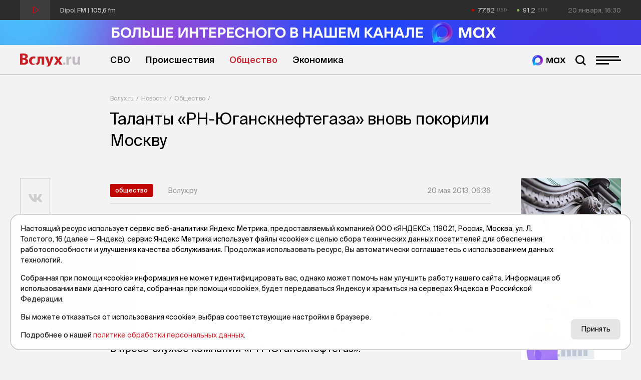

--- FILE ---
content_type: text/html; charset=UTF-8
request_url: https://vsluh.ru/novosti/obshchestvo/talanty-rn-yuganskneftegaza-vnov-pokorili-moskvu_253480/
body_size: 12773
content:
<!DOCTYPE html>
<html lang="ru" prefix="og: http://ogp.me/ns#">
<head>

	<meta charset="utf-8">
	<meta http-equiv="X-UA-Compatible" content="IE=edge">
	<meta name="viewport" content="width=device-width, initial-scale=1">

	<link rel="apple-touch-icon" sizes="180x180" href="/local/templates/main/images/favicon/apple-touch-icon.png">
	<link rel="icon" type="image/png" sizes="32x32" href="/local/templates/main/images/favicon/favicon-32x32.png">
	<link rel="icon" type="image/png" sizes="16x16" href="/local/templates/main/images/favicon/favicon-16x16.png">
	<link rel="manifest" href="/local/templates/main/images/favicon/site.webmanifest">
	<link rel="mask-icon" href="/local/templates/main/images/favicon/safari-pinned-tab.svg" color="#C72128">
	<link rel="shortcut icon" href="/local/templates/main/images/favicon/favicon.ico">
	<meta name="apple-mobile-web-app-title" content="Вслух.ру">
	<meta name="application-name" content="Вслух.ру">
	<meta name="msapplication-TileColor" content="#C72128">
	<meta name="msapplication-config" content="/local/templates/main/images/favicon/browserconfig.xml">
	<meta name="theme-color" content="#ffffff">

	<title>Таланты «РН-Юганскнефтегаза» вновь покорили Москву</title>

	
	<!-- open graph -->
	<meta property="og:site_name" content="Вслух.ru">	<meta property="og:type" content="article">	<meta property="og:url" content="https://vsluh.ru/novosti/obshchestvo/talanty-rn-yuganskneftegaza-vnov-pokorili-moskvu_253480/">	<meta property="og:title" content="Таланты «РН-Юганскнефтегаза» вновь покорили Москву">	<meta property="og:description" content="Всего в фестивале приняли участие представители 49 дочерних обществ.">	<meta property="og:image" content="https://vsluh.ru/upload/og-image.png">	<meta property="og:image:secure_url" content="https://vsluh.ru/upload/og-image.png">	<meta property="og:image:width" content="800">	<meta property="og:image:height" content="450">	<meta property="og:image:type" content="image/png">	<meta property="twitter:url" content="https://vsluh.ru/novosti/obshchestvo/talanty-rn-yuganskneftegaza-vnov-pokorili-moskvu_253480/">	<meta property="twitter:title" content="Таланты «РН-Юганскнефтегаза» вновь покорили Москву">	<meta property="twitter:description" content="Всего в фестивале приняли участие представители 49 дочерних обществ.">	<meta property="twitter:card" content="summary_large_image">	<meta property="twitter:image" content="https://vsluh.ru/upload/og-image.png">	<link rel="image_src" href="https://vsluh.ru/upload/og-image.png">	<meta name="title" content="Таланты «РН-Юганскнефтегаза» вновь покорили Москву">	<!-- /open graph -->

			
						
	<meta http-equiv="Content-Type" content="text/html; charset=UTF-8" />
<meta name="robots" content="index, follow" />
<meta name="keywords" content="Таланты «РН-Юганскнефтегаза» вновь покорили Москву,  Общество, Новости Тюмень" />
<meta name="description" content="Всего в фестивале приняли участие представители 49 дочерних обществ." />
<link rel="canonical" href="https://vsluh.ru/novosti/obshchestvo/talanty-rn-yuganskneftegaza-vnov-pokorili-moskvu_253480/" />
<script data-skip-moving="true">(function(w, d, n) {var cl = "bx-core";var ht = d.documentElement;var htc = ht ? ht.className : undefined;if (htc === undefined || htc.indexOf(cl) !== -1){return;}var ua = n.userAgent;if (/(iPad;)|(iPhone;)/i.test(ua)){cl += " bx-ios";}else if (/Windows/i.test(ua)){cl += ' bx-win';}else if (/Macintosh/i.test(ua)){cl += " bx-mac";}else if (/Linux/i.test(ua) && !/Android/i.test(ua)){cl += " bx-linux";}else if (/Android/i.test(ua)){cl += " bx-android";}cl += (/(ipad|iphone|android|mobile|touch)/i.test(ua) ? " bx-touch" : " bx-no-touch");cl += w.devicePixelRatio && w.devicePixelRatio >= 2? " bx-retina": " bx-no-retina";if (/AppleWebKit/.test(ua)){cl += " bx-chrome";}else if (/Opera/.test(ua)){cl += " bx-opera";}else if (/Firefox/.test(ua)){cl += " bx-firefox";}ht.className = htc ? htc + " " + cl : cl;})(window, document, navigator);</script>


<link href="/bitrix/cache/css/s1/main/template_fe14d85fff1c09aa6ac3aad70510e7a5/template_fe14d85fff1c09aa6ac3aad70510e7a5_v1.css?1764919847129289" type="text/css"  data-template-style="true" rel="stylesheet" />







	<!-- Yandex.RTB -->
<script data-skip-moving="true">window.yaContextCb=window.yaContextCb||[]</script>
<script data-skip-moving="true" src="https://yandex.ru/ads/system/context.js" async></script>


</head>
<body class="newip">

	<!-- Yandex.Metrika counter -->
<script data-skip-moving="true">
   (function(m,e,t,r,i,k,a){m[i]=m[i]||function(){(m[i].a=m[i].a||[]).push(arguments)};
   m[i].l=1*new Date();
   for (var j = 0; j < document.scripts.length; j++) {if (document.scripts[j].src === r) { return; }}
   k=e.createElement(t),a=e.getElementsByTagName(t)[0],k.async=1,k.src=r,a.parentNode.insertBefore(k,a)})
   (window, document, "script", "https://mc.yandex.ru/metrika/tag.js", "ym");

   ym(55893754, "init", {
        clickmap:true,
        trackLinks:true,
        accurateTrackBounce:true,
        webvisor:true
   });
</script>
<noscript><div><img src="https://mc.yandex.ru/watch/55893754" style="position:absolute; left:-9999px;" alt="" /></div></noscript>
<!-- /Yandex.Metrika counter -->

<!--LiveInternet counter-->
<script data-skip-moving="true">
new Image().src = "//counter.yadro.ru/hit?r"+
escape(document.referrer)+((typeof(screen)=="undefined")?"":
";s"+screen.width+"*"+screen.height+"*"+(screen.colorDepth?
screen.colorDepth:screen.pixelDepth))+";u"+escape(document.URL)+
";h"+escape(document.title.substring(0,150))+
";"+Math.random();</script>
<!--/LiveInternet-->


	<div id="panel"></div>

	<div class="topline">
		<div class="container topline__wrapper">
			<div class="radio topline__left" data-src="https://icecast-sibinformburo.cdnvideo.ru/dipolfm">
				<div class="radio__wrapper">
					<div class="radio__play"></div>
					<div class="radio__title">Dipol FM | 105,6 fm</div>
				</div>
			</div>
			<div class="topline__right">
				<div class="curs topline__curs">
					<div class="curs__item curs--usd curs--red" id="usd">
						<!--'start_frame_cache_usd'-->77.82<!--'end_frame_cache_usd'-->					</div>
					<div class="curs__item curs--eur curs--green" id="eur">
						<!--'start_frame_cache_eur'-->91.2<!--'end_frame_cache_eur'-->					</div>
				</div>
				<div class="topline__datetime" id="datetime"></div>
			</div>
		</div>
	</div>

	<header class="header">
	    <div>
          <a href="https://max.ru/vsluh_ru" target="_blank">
            <picture>
              <source media="(max-width: 768px)" srcset="https://vsluh.ru/local/templates/main/images/Max_banner_mob.png" />
              <img src="https://vsluh.ru/local/templates/main/images/Max_banner_site.png" alt="Max banner"  style="width: 100%; height: auto;">
            </picture>
          </a>
        </div>
		<div class="container">
			<div class="header__wrapper">
				<div class="logo header__logo"><a href="/" class="logo__link">Вслух.ru</a></div>
				<div class="nav header__nav">
					<!--'start_frame_cache_LkGdQn'-->
	<ul class="nav__list">
									<li class="nav__item"><a href="/novosti/svo/" class="nav__link" title="СВО">СВО</a></li>
												<li class="nav__item"><a href="/novosti/proisshestviya/" class="nav__link" title="Происшествия">Происшествия</a></li>
												<li class="nav__item"><a href="/novosti/obshchestvo/" class="nav__link nav__link--active" title="Общество">Общество</a></li>
												<li class="nav__item"><a href="/novosti/ekonomika/" class="nav__link" title="Экономика">Экономика</a></li>
						</ul>
<!--'end_frame_cache_LkGdQn'-->				</div>
				<div class="header__burger">
					<a href="https://max.ru/vsluh_ru" target="_blank" class="max-btn" title="Мы в Мах"></a>
					<div class="search-btn"></div>
					<div class="burger"><span></span></div>
				</div>
				<div class="header__search search">
					<form action="/search/" class="form search__form">
	<input type="submit" value="">
	<input type="text" name="q" value="" maxlength="50" placeholder="Поиск публикации"></form>				</div>
			</div>
		</div>
	</header>
    
    <div class="divider-1_6rem"></div>
    <div class="divider-1_6rem"></div>
	<div class="nav-over">
		<div class="nav-over__wrapper">
			<div class="nav-over__close" data-click=".burger"></div>
			<!--'start_frame_cache_XEVOpk'-->
	<div class="nav-over__list">
									<a href="/novosti/proisshestviya/" class="nav-over__item" title="Происшествия">Происшествия</a>
												<a href="/novosti/besedy/" class="nav-over__item" title="Беседы">Беседы</a>
												<a href="/novosti/transport/" class="nav-over__item" title="Транспорт">Транспорт</a>
												<a href="/novosti/obshchestvo/" class="nav-over__item nav-over__item--active" title="Общество">Общество</a>
												<a href="/novosti/nedvizhimost/" class="nav-over__item" title="Недвижимость">Недвижимость</a>
												<a href="/novosti/obzor/" class="nav-over__item" title="Обзор">Обзор</a>
												<a href="/novosti/politika/" class="nav-over__item" title="Политика">Политика</a>
												<a href="/novosti/kultura/" class="nav-over__item" title="Культура">Культура</a>
												<a href="/novosti/dengi/" class="nav-over__item" title="Деньги">Деньги</a>
												<a href="/novosti/podkasty/" class="nav-over__item" title="Подкасты">Подкасты</a>
												<a href="/novosti/sport/" class="nav-over__item" title="Спорт">Спорт</a>
												<a href="/novosti/ekonomika/" class="nav-over__item" title="Экономика">Экономика</a>
												<a href="/spetsproekty/" class="nav-over__item" title="Спецпроекты">Спецпроекты</a>
												<a href="/novosti/archive/" class="nav-over__item" title="Архив новостей">Архив новостей</a>
												<a href="/archive/" class="nav-over__item" title="Печатное издание">Печатное издание</a>
												<a href="/gibdd/" class="nav-over__item" title="ГИБДД">ГИБДД</a>
						</div>
<!--'end_frame_cache_XEVOpk'-->			<!--'start_frame_cache_g8taYv'-->
	<div class="social-over nav-over__social">
					<div class="social-over__item"><a href="https://vk.com/vsluh_ru" class="social-over__link" title="Vk" target="_blank">Vk</a></div>
					<div class="social-over__item"><a href="https://ok.ru/group/57280217481262" class="social-over__link" title="Odnoklassniki" target="_blank">Odnoklassniki</a></div>
					<div class="social-over__item"><a href="https://t.me/vsluh_tmn" class="social-over__link" title="Telegram" target="_blank">Telegram</a></div>
					<div class="social-over__item"><a href="https://dzen.ru/vsluh_ru" class="social-over__link" title="Dzen" target="_blank">Dzen</a></div>
			</div>
<!--'end_frame_cache_g8taYv'-->		</div>
	</div>
	<div class="content">

					<div class="container"><div class="content-detail__wrapper"><div class="content-detail__left"></div><div class="bread content-detail__center"><div class="bread__wrapper"><div class="bread__path"><div class="bread__item"><a href="/" class="bread__link" title="Вслух.ru">Вслух.ru</a></div><div class="bread__item"><a href="/novosti/" class="bread__link" title="Новости">Новости</a></div><div class="bread__item"><a href="/novosti/obshchestvo/" class="bread__link" title="Общество">Общество</a></div></div><h1 class="bread__title">Таланты «РН-Юганскнефтегаза» вновь покорили Москву</h1></div></div><div class="content-detail__right"></div></div></div><script type="application/ld+json">{"@context": "http://schema.org","@graph": [{"@type": "BreadcrumbList","itemListElement":[{"@type": "ListItem", "position": 1, "item": {"@id": "https://vsluh.ru/", "name": "Вслух.ru"}},{"@type": "ListItem", "position": 2, "item": {"@id": "https://vsluh.ru/novosti/", "name": "Новости"}},{"@type": "ListItem", "position": 3, "item": {"@id": "https://vsluh.ru/novosti/obshchestvo/", "name": "Общество"}}]}]}</script>		
<div class="container">
	<div class="content-detail__wrapper">
		<div class="content-detail__left">
			<div class="divider-4rem"></div>
<div class="share">
	<div class="share__items">
		<a href="#" data-share="vk" data-url="https://vsluh.ru/novosti/obshchestvo/talanty-rn-yuganskneftegaza-vnov-pokorili-moskvu_253480/" title="Поделиться в vk" class="share__link share__link--vk"><i class="fab fa-vk"></i></a>
				<a href="#" data-share="ok" data-url="https://vsluh.ru/novosti/obshchestvo/talanty-rn-yuganskneftegaza-vnov-pokorili-moskvu_253480/" title="Поделиться в одноклассниках" class="share__link share__link--odnoklassniki"><i class="fab fa-odnoklassniki"></i></a>
				<a href="#" data-share="tg" data-url="https://vsluh.ru/novosti/obshchestvo/talanty-rn-yuganskneftegaza-vnov-pokorili-moskvu_253480/" title="Поделиться в telegram" class="share__link share__link--telegram"><i class="fab fa-telegram-plane"></i></a>
	</div>
</div>		</div>
		<div class="content-detail__center">
			<div class="divider-4rem"></div>
			<!-- новость c2e -->
			<div class="post">
																	<div class="post__labels-author-date">
					<div class="label label--big post__labels">
						<a href="/novosti/obshchestvo/" title="Общество" class="label__item">Общество</a>
											</div>
					<div class="post__author">Вслух.ру</div>
					<div class="post__date">20 мая 2013, 06:36</div>
				</div>
								<h2 class="post__anons">Всего в фестивале приняли участие представители 49 дочерних обществ.</h2>				<!--'start_frame_cache_retell'-->								<!--'end_frame_cache_retell'-->									<div class="post__text">
						<p>Финальный тур третьего корпоративного Фестиваля «Роснефть зажигает звезды» среди творческих коллективов и исполнителей ОАО «НК «Роснефть» прошел с 12 по 16 мая в Москве. Об этом «Вслух.ру» сообщили в пресс-службе компании «РН-Юганскнефтегаз».</p>
<p>Конкурс предоставляет сотрудникам компании возможность для профессионального, личностного, творческого и духовного роста, демонстрирует уникальность и разнообразие культуры регионов и городов-участников фестиваля. Мероприятие организовано по трехуровневой схеме, с проведением этапов в дочерних обществах и на уровне регионов. Их победители встречаются в финале. Всего в фестивале приняли участие представители 49 дочерних обществ из всех регионов работы НК «Роснефть».</p>
<p>В состав жюри входят деятели культуры и искусства России и представители творческой интеллигенции. Среди них — народный артист России, пианист и композитор <strong>Левон Оганезов</strong>, художественный руководитель шоу-балета «Street Jazz», хореограф проектов на Первом канале «Фабрика звезд», «Достояние республики» <strong>Сергей Мандрик</strong>, солистка популярной музыкальной группы «Город 312» <strong>Ая</strong>.</p>
<p>ООО «РН-Юганскнефтегаз» представляли четыре номера, это исполнители и коллективы из города Нефтеюганска и городского поселения Пойковский. <strong>Ксения Ляшенко</strong> с номером «Принцесса павлин» (х/р Отраш Е.И.) стала победительницей, заняв первое место в номинации «Оригинальный жанр (возраст 14−17 лет), а образцовый ансамбль «Родная песня» (х/р Москвитина Г. В.) с песней «Провожают казаков» стал призером, заняв второе место в номинации «Вокал (возраст 14−17 лет). По итогам финала победителям и призерам были вручены кубки и денежные призы.</p>											</div>
								<!--'start_frame_cache_vote'-->								<!--'end_frame_cache_vote'-->				<!--'start_frame_cache_comments'-->								<!--'end_frame_cache_comments'-->				<!--'start_frame_cache_postfix'-->				<!-- postfix -->
<div class="postfix">
	<div class="postfix__links">
		<a target="_blank" class="postfix__link" href="https://t.me/vsluh_tmn"><i class="fab fa-telegram-plane"></i></a>
		<!-- <a target="_blank" class="postfix__link" href="https://zen.yandex.ru/id/5e20279f028d6800b1143138"><i class="fab fa-yandex"></i></a> -->
		<a target="_blank" class="postfix__link" href="https://vk.com/vsluh_ru"><i class="fab fa-vk"></i></a>
		<a target="_blank" class="postfix__link" href="https://max.ru/vsluh_ru">
			<img src="https://vsluh.ru/local/templates/main/images/Tyumen-Time_Bright.png" alt="Мы в Мах">
		</a>
	</div>
	<div class="postfix__text">
		Неудобно на&nbsp;сайте? Читайте самое интересное в&nbsp;<a target="_blank" href="https://t.me/vsluh_tmn">Telegram</a>,&nbsp;самое полезное в&nbsp;<!--<a target="_blank" href="https://zen.yandex.ru/id/5e20279f028d6800b1143138">Яндекс-Дзен</a>--><a target="_blank" href="https://vk.com/vsluh_ru">Vk</a>&nbsp;и&nbsp;самое актуальное в <a target="_blank" href="https://max.ru/vsluh_ru">MAX</a> 
	</div>
</div> 				<!--'end_frame_cache_postfix'-->			</div>
			<!-- яндекс материалы -->
			<script type="application/ld+json">
				{
					"@context": "http://schema.org",
					"@graph": [
						{
							"@type": "NewsArticle",
							"@id": "https://vsluh.ru/novosti/obshchestvo/talanty-rn-yuganskneftegaza-vnov-pokorili-moskvu_253480/",
							"headline": "Таланты «РН-Юганскнефтегаза» вновь покорили Москву",
							"alternativeHeadline": "Всего в фестивале приняли участие представители 49 дочерних обществ.",
							"datePublished": "20.05.2013 06:36:00",
							"dateModified": "20.05.2013 06:05:47",
							"text": "Финальный тур третьего корпоративного Фестиваля «Роснефть зажигает звезды» среди творческих коллективов и исполнителей ОАО «НК «Роснефть» прошел с 12 по 16 мая в Москве. Об этом «Вслух.ру» сообщили в пресс-службе компании «РН-Юганскнефтегаз». Конкурс предоставляет сотрудникам компании возможность для профессионального, личностного, творческого и духовного роста, демонстрирует уникальность и разнообразие культуры регионов и городов-участников фестиваля. Мероприятие организовано по трехуровневой схеме, с проведением этапов в дочерних обществах и на уровне регионов. Их победители встречаются в финале. Всего в фестивале приняли участие представители 49 дочерних обществ из всех регионов работы НК «Роснефть». В состав жюри входят деятели культуры и искусства России и представители творческой интеллигенции. Среди них — народный артист России, пианист и композитор Левон Оганезов, художественный руководитель шоу-балета «Street Jazz», хореограф проектов на Первом канале «Фабрика звезд», «Достояние республики» Сергей Мандрик, солистка популярной музыкальной группы «Город 312» Ая. ООО «РН-Юганскнефтегаз» представляли четыре номера, это исполнители и коллективы из города Нефтеюганска и городского поселения Пойковский. Ксения Ляшенко с номером «Принцесса павлин» (х/р Отраш Е.И.) стала победительницей, заняв первое место в номинации «Оригинальный жанр (возраст 14−17 лет), а образцовый ансамбль «Родная песня» (х/р Москвитина Г. В.) с песней «Провожают казаков» стал призером, заняв второе место в номинации «Вокал (возраст 14−17 лет). По итогам финала победителям и призерам были вручены кубки и денежные призы.",
							"author": [
								{"@type": "Person", "name": "Вслух.ру"}
							],
							"url": "https://vsluh.ru/novosti/obshchestvo/talanty-rn-yuganskneftegaza-vnov-pokorili-moskvu_253480/",
							"publisher": {
								"@type": "Organization",
								"name": "Вслух.ру",
								"url": "https://vsluh.ru",
								"logo": {
									"@type": "ImageObject",
									"url": "/local/templates/main/images/logo.svg"
								}
							}
						}
					]
				}
			</script>
			<div class="divider-0_8rem"></div>
			<!--'start_frame_cache_recomendcontent'-->			
<!-- Yandex.RTB R-A-3987254-7 -->
<div id="yandex_rtb_R-A-3987254-7"></div>
			<!--'end_frame_cache_recomendcontent'-->			<div class="news-also">
				<!--'start_frame_cache_also'-->				
<div class="divider-1_2rem"></div>
<!-- дополнительные новости -->
<div class="post-section">
	<div class="post-section__title display-inline-block">
		<div class="post-section__title-link">Последние новости</div>
	</div>
	<div class="divider-4_8rem"></div>
</div>
<div class="post-list">
					<div class="post-list__item" id="bx_651765591_423531">
			<div class="post-list__author-date">
				<div class="post-list__author">Вслух.ру</div>
				<div class="post-list__date">20 января, 21:09</div>
			</div>
			<a href="/novosti/dengi/v-tatarstane-budut-sudit-aferista-obmanuvshego-zhenshchin-i-odnogo-muzhchinu-na-51-million-rubley_423531/" title="В Татарстане будут судить афериста, обманувшего женщин и одного мужчину на 51 миллион рублей" class="post-list__link">
				<div class="post-list__left">
					<div class="post-list__img ibg">
						<img src="/upload/resize_cache/iblock/a33/500_500_0/6vjk8morsiphc8w4nzpn6l1z53i5up53.jpg" alt="В Татарстане будут судить афериста, обманувшего женщин и одного мужчину на 51 миллион рублей">
					</div>
				</div>
				<div class="post-list__right">
					<div class="post-list__name">В Татарстане будут судить афериста, обманувшего женщин и одного мужчину на 51 миллион рублей</div>
					<div class="post-list__anons">Его жертвами стали 24 человека.</div>
											<div class="post-list__tags">
															<div data-href="/search/?tags=аферист" class="post-list__tag">#аферист</div>
															<div data-href="/search/?tags=мошенник" class="post-list__tag">#мошенник</div>
															<div data-href="/search/?tags=уголовное дело" class="post-list__tag">#уголовное дело</div>
															<div data-href="/search/?tags=Татарстан" class="post-list__tag">#Татарстан</div>
															<div data-href="/search/?tags=криминал" class="post-list__tag">#криминал</div>
															<div data-href="/search/?tags=суд" class="post-list__tag">#суд</div>
															<div data-href="/search/?tags=тк" class="post-list__tag">#тк</div>
													</div>
									</div>
			</a>
		</div>
					<div class="post-list__item" id="bx_651765591_423517">
			<div class="post-list__author-date">
				<div class="post-list__author">Вслух.ру</div>
				<div class="post-list__date">20 января, 20:12</div>
			</div>
			<a href="/novosti/obshchestvo/it-resheniya-vstayut-na-strazhu-mentalnogo-zdorovya-yamalskoy-molodezhi_423517/" title="ИТ-решения встают на стражу ментального здоровья ямальской молодежи" class="post-list__link">
				<div class="post-list__left">
					<div class="post-list__img ibg">
						<img src="/upload/resize_cache/iblock/b8a/500_500_0/3atnfa0k2jpvhcy4bhighbdergjail5g.jpg" alt="ИТ-решения встают на стражу ментального здоровья ямальской молодежи">
					</div>
				</div>
				<div class="post-list__right">
					<div class="post-list__name">ИТ-решения встают на стражу ментального здоровья ямальской молодежи</div>
					<div class="post-list__anons">В Муравленко внедрили инновационную систему для психологической поддержки подростков.</div>
											<div class="post-list__tags">
															<div data-href="/search/?tags=подростки" class="post-list__tag">#подростки</div>
															<div data-href="/search/?tags=ЯНАО" class="post-list__tag">#ЯНАО</div>
															<div data-href="/search/?tags=психика" class="post-list__tag">#психика</div>
															<div data-href="/search/?tags=коррекция" class="post-list__tag">#коррекция</div>
															<div data-href="/search/?tags=поведение" class="post-list__tag">#поведение</div>
															<div data-href="/search/?tags=тк" class="post-list__tag">#тк</div>
													</div>
									</div>
			</a>
		</div>
					<div class="post-list__item" id="bx_651765591_423540">
			<div class="post-list__author-date">
				<div class="post-list__author">Вслух.ру</div>
				<div class="post-list__date">20 января, 19:50</div>
			</div>
			<a href="/novosti/politika/aleksandr-moor-vosem-vypusknikov-tvviku-udostoeny-vysokogo-zvaniya-geroya-rossiyskoy-federatsii_423540/" title="Александр Моор: Восемь выпускников ТВВИКУ удостоены высокого звания Героя Российской Федерации" class="post-list__link">
				<div class="post-list__left">
					<div class="post-list__img ibg">
						<img src="/upload/resize_cache/iblock/735/500_500_0/gzgh61hqpnnel31y1y37zn2teh4na2gi.jpg" alt="Александр Моор: Восемь выпускников ТВВИКУ удостоены высокого звания Героя Российской Федерации">
					</div>
				</div>
				<div class="post-list__right">
					<div class="post-list__name">Александр Моор: Восемь выпускников ТВВИКУ удостоены высокого звания Героя Российской Федерации</div>
					<div class="post-list__anons">Губернатор поздравил ветеранов, преподавателей, курсантов и выпускников ТВВИКУ с праздником. </div>
											<div class="post-list__tags">
															<div data-href="/search/?tags=губернатор" class="post-list__tag">#губернатор</div>
															<div data-href="/search/?tags=Александр Моор" class="post-list__tag">#Александр Моор</div>
															<div data-href="/search/?tags=поздравление" class="post-list__tag">#поздравление</div>
															<div data-href="/search/?tags=ТВВИКУ" class="post-list__tag">#ТВВИКУ</div>
															<div data-href="/search/?tags=курсанты" class="post-list__tag">#курсанты</div>
															<div data-href="/search/?tags=выпускники" class="post-list__tag">#выпускники</div>
															<div data-href="/search/?tags=новости Тюмени" class="post-list__tag">#новости Тюмени</div>
															<div data-href="/search/?tags=СВО" class="post-list__tag">#СВО</div>
															<div data-href="/search/?tags=тк" class="post-list__tag">#тк</div>
													</div>
									</div>
			</a>
		</div>
					<div class="post-list__item" id="bx_651765591_423512">
			<div class="post-list__author-date">
				<div class="post-list__author">Вслух.ру</div>
				<div class="post-list__date">20 января, 19:36</div>
			</div>
			<a href="/novosti/proisshestviya/argument-v-vide-polena-zhitel-tyumenskoy-oblasti-poluchil-srok-za-izbienie-gostya_423512/" title="Аргумент в виде полена: житель Тюменской области получил срок за избиение гостя" class="post-list__link">
				<div class="post-list__left">
					<div class="post-list__img ibg">
						<img src="/upload/resize_cache/iblock/ee8/500_500_0/l0jrrq6k5334b5poy9jrkmfwk8j16x95.jpg" alt="Аргумент в виде полена: житель Тюменской области получил срок за избиение гостя">
					</div>
				</div>
				<div class="post-list__right">
					<div class="post-list__name">Аргумент в виде полена: житель Тюменской области получил срок за избиение гостя</div>
					<div class="post-list__anons">Подсудимый признал вину частично, утверждая, что действовал в целях самообороны.</div>
											<div class="post-list__tags">
															<div data-href="/search/?tags=суд" class="post-list__tag">#суд</div>
															<div data-href="/search/?tags=драка" class="post-list__tag">#драка</div>
															<div data-href="/search/?tags=приговор" class="post-list__tag">#приговор</div>
															<div data-href="/search/?tags=Голышманово" class="post-list__tag">#Голышманово</div>
															<div data-href="/search/?tags=Тюменская область" class="post-list__tag">#Тюменская область</div>
															<div data-href="/search/?tags=тк" class="post-list__tag">#тк</div>
													</div>
									</div>
			</a>
		</div>
					<div class="post-list__item" id="bx_651765591_423528">
			<div class="post-list__author-date">
				<div class="post-list__author">Вслух.ру</div>
				<div class="post-list__date">20 января, 18:52</div>
			</div>
			<a href="/novosti/transport/iz-za-nepogody-v-khmao-v-neskolko-raz-vyros-spros-na-otogrev-mashin-i-zamenu-akkumulyatorov_423528/" title="Из-за непогоды в ХМАО в несколько раз вырос спрос на отогрев машин и замену аккумуляторов" class="post-list__link">
				<div class="post-list__left">
					<div class="post-list__img ibg">
						<img src="/upload/resize_cache/iblock/9ee/500_500_0/jy484rb58mv91n4ar13lbspann6ermg5.jpg" alt="Из-за непогоды в ХМАО в несколько раз вырос спрос на отогрев машин и замену аккумуляторов">
					</div>
				</div>
				<div class="post-list__right">
					<div class="post-list__name">Из-за непогоды в ХМАО в несколько раз вырос спрос на отогрев машин и замену аккумуляторов</div>
					<div class="post-list__anons">Из-за сильных снегопадов и метелей водители чаще сталкиваются с проблемами.</div>
											<div class="post-list__tags">
															<div data-href="/search/?tags=водители" class="post-list__tag">#водители</div>
															<div data-href="/search/?tags=ХМАО" class="post-list__tag">#ХМАО</div>
															<div data-href="/search/?tags=машины" class="post-list__tag">#машины</div>
															<div data-href="/search/?tags=проблемы" class="post-list__tag">#проблемы</div>
															<div data-href="/search/?tags=тк" class="post-list__tag">#тк</div>
															<div data-href="/search/?tags=услуги" class="post-list__tag">#услуги</div>
													</div>
									</div>
			</a>
		</div>
	</div>
				<!--'end_frame_cache_also'-->			</div>
		</div>
		<div class="content-detail__right">
			<!--'start_frame_cache_spetsproekty'-->			
	<div class="divider-4rem"></div>
	<div class="cards-right">
								<div class="cards-right__item">
				<a href="/long/tum_nalichniki/" title="«Сделано в Сибири»: чем уникальны тюменские наличники? " class="cards-right__link" id="bx_1373509569_413158">
					<div class="cards-right__img ibg">
						<img class="lazy" src="/local/templates/main/images/pixel.gif" data-src="/upload/resize_cache/iblock/e00/500_500_0/sl105agdxmgidrghnfbshewnrnsc0oa5.jpg" alt="«Сделано в Сибири»: чем уникальны тюменские наличники? ">
					</div>
					<div class="cards-right__name">«Сделано в Сибири»: чем уникальны тюменские наличники? </div>
				</a>
			</div>
								<div class="cards-right__item">
				<a href="/long/yandex360/" title="Как Яндекс 360 для бизнеса помогает создавать автономные онлайн-офисы" class="cards-right__link" id="bx_1373509569_412968">
					<div class="cards-right__img ibg">
						<img class="lazy" src="/local/templates/main/images/pixel.gif" data-src="/upload/resize_cache/iblock/859/500_500_0/3u45neet6cfwihzj1ox4uacx4fh7a6px.jpg" alt="Как Яндекс 360 для бизнеса помогает создавать автономные онлайн-офисы">
					</div>
					<div class="cards-right__name">Как Яндекс 360 для бизнеса помогает создавать автономные онлайн-офисы</div>
				</a>
			</div>
			</div>
			<!--'end_frame_cache_spetsproekty'-->			<!--'start_frame_cache_recomend'-->			<div class="divider-4rem"></div>
<div class="recomend">
		<div class="recomend__item">
		<!-- Yandex.RTB R-A-3987254-2 -->
		<div id="yandex_rtb_R-A-3987254-2"></div>
			</div>
</div>			<!--'end_frame_cache_recomend'-->		</div>
	</div>
</div>
		<div class="container">
	<div class="divider-4_8rem"></div>
	<div class="content__wrapper">
		<div class="recomend">
			<div class="recomend__item">
				<script data-skip-moving="true" async src="https://tabun.info/out/index.php"></script>
			</div>
		</div>
	</div>
</div>
	</div>

	<footer class="footer">
		<div class="container footer__wrapper">
			<div class="footer__nav">
				<!--'start_frame_cache_rIpOz9'-->
	<div class="footer__nav-list">
								<div class="footer__nav-item">
				<a href="/novosti/svo/" title="СВО">СВО</a>
			</div>
								<div class="footer__nav-item">
				<a href="/novosti/proisshestviya/" title="Происшествия">Происшествия</a>
			</div>
								<div class="footer__nav-item">
				<a href="/novosti/besedy/" title="Беседы">Беседы</a>
			</div>
								<div class="footer__nav-item">
				<a href="/novosti/ekonomim/" title="Экономим">Экономим</a>
			</div>
								<div class="footer__nav-item">
				<a href="/novosti/transport/" title="Транспорт">Транспорт</a>
			</div>
								<div class="footer__nav-item">
				<a href="/novosti/obshchestvo/" title="Общество">Общество</a>
			</div>
								<div class="footer__nav-item">
				<a href="/novosti/nedvizhimost/" title="Недвижимость">Недвижимость</a>
			</div>
								<div class="footer__nav-item">
				<a href="/novosti/obzor/" title="Обзор">Обзор</a>
			</div>
								<div class="footer__nav-item">
				<a href="/novosti/politika/" title="Политика">Политика</a>
			</div>
								<div class="footer__nav-item">
				<a href="/novosti/kultura/" title="Культура">Культура</a>
			</div>
								<div class="footer__nav-item">
				<a href="/novosti/dengi/" title="Деньги">Деньги</a>
			</div>
								<div class="footer__nav-item">
				<a href="/novosti/podkasty/" title="Подкасты">Подкасты</a>
			</div>
								<div class="footer__nav-item">
				<a href="/novosti/sport/" title="Спорт">Спорт</a>
			</div>
								<div class="footer__nav-item">
				<a href="/novosti/obrazovanie/" title="Образование">Образование</a>
			</div>
								<div class="footer__nav-item">
				<a href="/novosti/afisha/" title="Афиша">Афиша</a>
			</div>
								<div class="footer__nav-item">
				<a href="/novosti/ekonomika/" title="Экономика">Экономика</a>
			</div>
								<div class="footer__nav-item">
				<a href="/novosti/tekhnologii/" title="Технологии">Технологии</a>
			</div>
								<div class="footer__nav-item">
				<a href="/novosti/turizm/" title="Туризм">Туризм</a>
			</div>
								<div class="footer__nav-item">
				<a href="/novosti/strana-i-mir/" title="Страна и мир">Страна и мир</a>
			</div>
								<div class="footer__nav-item">
				<a href="/novosti/zdorove/" title="Здоровье">Здоровье</a>
			</div>
								<div class="footer__nav-item">
				<a href="/novosti/instruktsiya/" title="Инструкция">Инструкция</a>
			</div>
								<div class="footer__nav-item">
				<a href="/novosti/tek/" title="ТЭК">ТЭК</a>
			</div>
								<div class="footer__nav-item">
				<a href="/novosti/pogoda/" title="Погода">Погода</a>
			</div>
								<div class="footer__nav-item">
				<a href="/novosti/eda/" title="Еда">Еда</a>
			</div>
									</div>
				<div class="divider-4rem"></div>
				<div class="footer__nav-list">
						<div class="footer__nav-item">
				<a href="/video/" title="Видео">Видео</a>
			</div>
								<div class="footer__nav-item">
				<a href="/galerei/" title="Галереи">Галереи</a>
			</div>
								<div class="footer__nav-item">
				<a href="/novosti/" title="Новости">Новости</a>
			</div>
								<div class="footer__nav-item">
				<a href="/novosti/theme/" title="Темы новостей">Темы новостей</a>
			</div>
								<div class="footer__nav-item">
				<a href="/novosti/archive/" title="Архив новостей">Архив новостей</a>
			</div>
								<div class="footer__nav-item">
				<a href="/spetsproekty/" title="Спецпроекты">Спецпроекты</a>
			</div>
								<div class="footer__nav-item">
				<a href="/archive/" title="Печатное издание">Печатное издание</a>
			</div>
								<div class="footer__nav-item">
				<a href="/gibdd/" title="ГИБДД">ГИБДД</a>
			</div>
			</div>
<!--'end_frame_cache_rIpOz9'-->			</div>
			<div class="social footer__top">
				<!--'start_frame_cache_NMQc3w'-->
	<div class="social__wrapper">
								<a href="https://vk.com/vsluh_ru" class="social__link social__link--vk" target="_blank" title="Vk"><i class="fab fa-vk"></i></a>
								<a href="https://ok.ru/group/57280217481262" class="social__link social__link--odnoklassniki" target="_blank" title="Odnoklassniki"><i class="fab fa-odnoklassniki"></i></a>
								<a href="https://t.me/vsluh_tmn" class="social__link social__link--telegram" target="_blank" title="Telegram"><i class="fab fa-telegram-plane"></i></a>
								<a href="https://dzen.ru/vsluh_ru" class="social__link social__link--dzen" target="_blank" title="Dzen"><i class="fab fa-yandex"></i></a>
				<a href="https://max.ru/vsluh_ru" target="_blank" class="social__link social__link--max">
          <img src="https://vsluh.ru/local/templates/main/images/Tyumen-Time_Dark.png" class="icon base">
          <img src="https://vsluh.ru/local/templates/main/images/Tyumen-Time_Bright.png" class="icon hover">
        </a>
	</div>
<!--'end_frame_cache_NMQc3w'-->			</div>
			<div class="footer__center">
				<div class="footer__info">
					<div class="footer__info-inner">
						Сетевое издание &laquo;Тюменская интернет-газета "Вслух.ру"&raquo; зарегистрировано Федеральной службой по&nbsp;надзору в&nbsp;сфере связи, информационных технологий и&nbsp;массовых коммуникаций (Роскомнадзор), серия Эл &#8470;ФС77-78856 от&nbsp;07.08.2020&nbsp;г. Учредитель: Автономная некоммерческая организация &laquo;Телерадиокомпания "Тюменское время"&raquo;.<br><br>Подпись &laquo;партнерская новость&raquo; в&nbsp;материалах означает, что информация имеет рекламный характер.<br><br><a href="/upload/Politika-ANO-TRK-Tyumenskoye-vremya.pdf" target="_blank">Политика конфиденциальности</a>
<!--Сетевое издание зарегистрировано Федеральной службой по надзору в сфере связи, информационных технологий и массовых коммуникаций (Роскомнадзор), ЭЛ № ФС 77 — 78856 от 07.08.2020. Учредитель: Закрытое акционерное общество «Информационное агентство <a href="https://sibinformburo.ru" target="_blank">«Сибинформбюро»</a>.-->
					</div>
				</div>
				<div class="footer__contacts">
					<div class="footer__contacts-inner">
						Редакция: 625035, Тюмень, пр. Геологоразведчиков, 28А<br>
<a href="tel:+73452688905">(3452) 68-89-05</a><br>
<a href="mailto:edit@vsluh.ru">edit@vsluh.ru</a><br><br>
Главный редактор: Панкина Т.Ю.<br>
<a href="mailto:kika@vsluh.ru">kika@vsluh.ru</a><br><br>
По вопросам рекламы:<br>
<a href="tel:+73452688978">(3452) 68-89-78</a><br>
<a href="mailto:kotovaev@sibinformburo.ru">kotovaev@sibinformburo.ru</a><br>
<a href="mailto:mim@vsluh.ru">mim@vsluh.ru</a>					</div>
					<!-- <a href="https://metrika.yandex.ru/stat/?id=55893754&from=informer" class="footer__metrika" target="_blank" rel="nofollow"></a> -->
					<a href="https://metrika.yandex.ru/stat/?id=55893754&amp;from=informer" class="footer__metrika" target="_blank" rel="nofollow"><img src="https://informer.yandex.ru/informer/55893754/3_0_B9B9B9FF_999999FF_1_pageviews" style="width:88px; height:31px; border:0;" alt="Яндекс.Метрика" title="Яндекс.Метрика: данные за сегодня (просмотры, визиты и уникальные посетители)" class="ym-advanced-informer" data-cid="55893754" data-lang="ru" /></a>
				</div>
			</div>
			<div class="footer__bottom">
				<div class="copy footer__copy">
					<div class="copy__wrapper">
						&copy; 2000-2026 Тюменская интернет-газета «Вслух.ру»<br><a href="/sitemap/">Карта сайта</a>					</div>
				</div>
				<div class="age footer__age">
					<div class="age__wrapper">16+</div>
				</div>
			</div>
		</div>
		<a href="/bitrix/" class="footer__bitrix" rel="nofollow"></a>
	</footer>
	<div class="totop" data-scroll="body">
		<svg fill="none" height="50" viewBox="0 0 50 50" width="50" xmlns="http://www.w3.org/2000/svg"><circle cx="25" cy="25" r="25"/><path clip-rule="evenodd" d="m24.5263 22.2094 7.4008 7.2642 1.1255-1.1047-8.5263-8.369-8.5263 8.369 1.1255 1.1047z" fill-rule="evenodd"/></g></svg>
	</div>

			<!-- Yandex.RTB R-A-3987254-6 -->
			
	<div class="cookies" id="cookies">
    <p>Настоящий ресурс использует сервис веб-аналитики Яндекс Метрика, предоставляемый компанией ООО «ЯНДЕКС», 119021, Россия, Москва, ул. Л. Толстого, 16 (далее — Яндекс), сервис Яндекс Метрика использует файлы «cookie» с целью сбора технических данных посетителей для обеспечения работоспособности и улучшения качества обслуживания. Продолжая использовать ресурс, Вы автоматически соглашаетесь с использованием данных технологий.</p>
    <p>Собранная при помощи «cookie» информация не может идентифицировать вас, однако может помочь нам улучшить работу нашего сайта. Информация об использовании вами данного сайта, собранная при помощи «cookie», будет передаваться Яндексу и храниться на серверах Яндекса в Российской Федерации.</p>
    <p>Вы можете отказаться от использования «cookie», выбрав соответствующие настройки в браузере.</p>
    <p>Подробнее о нашей <a href="/upload/Politika-ANO-TRK-Tyumenskoye-vremya.pdf" target="_blank">политике обработки персональных данных</a>.</p>
    <span id="cookies_accept">Принять</span>
</div>

<style>
	@keyframes cookie {
		0% {opacity: 0; transform: translateY(100px);}
		100% {opacity: 1; transform: translateY(0);}
	}
	.cookies {
		font-size: 12px;
		box-sizing: border-box;
		position: fixed;
		z-index: 999;
		left: 0;
		bottom: 0;
		width: calc(100% - 20px);
		margin: 0 10px 10px;
		padding: 18px 20px;
		background: #fff;
		border-radius: 20px;
		border: 1px solid rgba(0,0,0,.3);
		opacity: 0;
		pointer-events: none;
	}
	.cookies.active {
		animation: .3s cookie 2s forwards;
		pointer-events: auto;
	}
	.cookies p + p {
		margin-top: 10px;
	}
	.cookies span {
		display: flex;
		align-items: center;
		justify-content: center;
		width: fit-content;
		margin-top: 10px;
		margin-left: auto;
		background: rgba(0,0,0,.1);
		padding: 10px 20px;
		color: #000;
		border-radius: 8px;
		cursor: pointer;
	}
	@media (min-width: 576px) {
		.cookies {
			font-size: 14px;
			width: calc(100% - 40px);
			margin: 0 20px 20px;
		}
		.cookies p + p {
			margin-top: 15px;
		}
	}
	@media (min-width: 768px) {
		.cookies {
			padding-right: 130px;
		}
		.cookies span {
			position: absolute;
			right: 20px;
			bottom: 20px;
			margin-top: unset;
			margin-left: unset;
		}
	}
</style>

	
<script>if(!window.BX)window.BX={};if(!window.BX.message)window.BX.message=function(mess){if(typeof mess==='object'){for(let i in mess) {BX.message[i]=mess[i];} return true;}};</script>
<script>(window.BX||top.BX).message({"JS_CORE_LOADING":"Загрузка...","JS_CORE_NO_DATA":"- Нет данных -","JS_CORE_WINDOW_CLOSE":"Закрыть","JS_CORE_WINDOW_EXPAND":"Развернуть","JS_CORE_WINDOW_NARROW":"Свернуть в окно","JS_CORE_WINDOW_SAVE":"Сохранить","JS_CORE_WINDOW_CANCEL":"Отменить","JS_CORE_WINDOW_CONTINUE":"Продолжить","JS_CORE_H":"ч","JS_CORE_M":"м","JS_CORE_S":"с","JSADM_AI_HIDE_EXTRA":"Скрыть лишние","JSADM_AI_ALL_NOTIF":"Показать все","JSADM_AUTH_REQ":"Требуется авторизация!","JS_CORE_WINDOW_AUTH":"Войти","JS_CORE_IMAGE_FULL":"Полный размер"});</script><script src="/bitrix/js/main/core/core.min.js?1759402806229643"></script><script>BX.Runtime.registerExtension({"name":"main.core","namespace":"BX","loaded":true});</script>
<script>BX.setJSList(["\/bitrix\/js\/main\/core\/core_ajax.js","\/bitrix\/js\/main\/core\/core_promise.js","\/bitrix\/js\/main\/polyfill\/promise\/js\/promise.js","\/bitrix\/js\/main\/loadext\/loadext.js","\/bitrix\/js\/main\/loadext\/extension.js","\/bitrix\/js\/main\/polyfill\/promise\/js\/promise.js","\/bitrix\/js\/main\/polyfill\/find\/js\/find.js","\/bitrix\/js\/main\/polyfill\/includes\/js\/includes.js","\/bitrix\/js\/main\/polyfill\/matches\/js\/matches.js","\/bitrix\/js\/ui\/polyfill\/closest\/js\/closest.js","\/bitrix\/js\/main\/polyfill\/fill\/main.polyfill.fill.js","\/bitrix\/js\/main\/polyfill\/find\/js\/find.js","\/bitrix\/js\/main\/polyfill\/matches\/js\/matches.js","\/bitrix\/js\/main\/polyfill\/core\/dist\/polyfill.bundle.js","\/bitrix\/js\/main\/core\/core.js","\/bitrix\/js\/main\/polyfill\/intersectionobserver\/js\/intersectionobserver.js","\/bitrix\/js\/main\/lazyload\/dist\/lazyload.bundle.js","\/bitrix\/js\/main\/polyfill\/core\/dist\/polyfill.bundle.js","\/bitrix\/js\/main\/parambag\/dist\/parambag.bundle.js"]);
</script>
<script>BX.Runtime.registerExtension({"name":"ui.dexie","namespace":"BX.DexieExport","loaded":true});</script>
<script>BX.Runtime.registerExtension({"name":"ls","namespace":"window","loaded":true});</script>
<script>BX.Runtime.registerExtension({"name":"fx","namespace":"window","loaded":true});</script>
<script>BX.Runtime.registerExtension({"name":"fc","namespace":"window","loaded":true});</script>
<script>(window.BX||top.BX).message({"LANGUAGE_ID":"ru","FORMAT_DATE":"DD.MM.YYYY","FORMAT_DATETIME":"DD.MM.YYYY HH:MI:SS","COOKIE_PREFIX":"BITRIX_SM","SERVER_TZ_OFFSET":"18000","UTF_MODE":"Y","SITE_ID":"s1","SITE_DIR":"\/","USER_ID":"","SERVER_TIME":1768926617,"USER_TZ_OFFSET":0,"USER_TZ_AUTO":"Y","bitrix_sessid":"e18314ebf9373647ac4f0bc6533deb83"});</script><script  src="/bitrix/cache/js/s1/main/kernel_main/kernel_main_v1.js?1759490375158483"></script>
<script src="/bitrix/js/ui/dexie/dist/dexie.bundle.min.js?1751289037102530"></script>
<script src="/bitrix/js/main/core/core_ls.min.js?17377102872683"></script>
<script src="/bitrix/js/main/core/core_frame_cache.min.js?175128904110481"></script>
<script>BX.setJSList(["\/bitrix\/js\/main\/core\/core_fx.js","\/bitrix\/js\/main\/pageobject\/dist\/pageobject.bundle.js","\/bitrix\/js\/main\/core\/core_window.js","\/bitrix\/js\/main\/session.js","\/bitrix\/js\/main\/utils.js","\/bitrix\/js\/main\/date\/main.date.js","\/bitrix\/js\/main\/core\/core_date.js","\/local\/templates\/main\/js\/jquery-3.5.1.min.js","\/local\/templates\/main\/js\/recliner.min.js","\/local\/templates\/main\/js\/prefixfree.min.js","\/local\/templates\/main\/plugins\/swiper-6.3.5\/swiper-bundle.min.js","\/local\/templates\/main\/plugins\/fancybox-master\/jquery.fancybox.min.js","\/local\/templates\/main\/script.js"]);</script>
<script>BX.setCSSList(["\/local\/templates\/main\/plugins\/fontawesome-free-5.11.2-web\/css\/all.min.css","\/local\/templates\/main\/plugins\/swiper-6.3.5\/swiper-bundle.min.css","\/local\/templates\/main\/plugins\/fancybox-master\/jquery.fancybox.min.css","\/local\/templates\/main\/template_styles.css"]);</script>


<script  src="/bitrix/cache/js/s1/main/template_ed8fc526905dedc21591c46c133a04c6/template_ed8fc526905dedc21591c46c133a04c6_v1.js?1759402829317480"></script>


<script>
	setTimeout(function(){
		window.yaContextCb.push(()=>{
			Ya.Context.AdvManager.render({
				"blockId": "R-A-3987254-7",
				"renderTo": "yandex_rtb_R-A-3987254-7"
			})
		})
	}, 300);
</script><script>
	ibg();
</script><script>
			setTimeout(function(){
				window.yaContextCb.push(()=>{
					Ya.Context.AdvManager.render({
						"blockId": "R-A-3987254-2",
						"renderTo": "yandex_rtb_R-A-3987254-2"
					})
				})
			}, 300);
		</script>
<script>
			setTimeout(function(){
				window.yaContextCb.push(()=>{
					Ya.Context.AdvManager.render({
						"blockId": "R-A-3987254-6",
						"type": "floorAd",
						"platform": "desktop"
					})
				})
			}, 300);
		</script>
<script>
    var c = document.getElementById('cookies');
    var ca = document.getElementById('cookies_accept');
    if (c && ca) {
        if (localStorage.getItem('cookies') != 'accept') {
            c.classList.add('active');
        }
        ca.addEventListener('click', () => {
            localStorage.setItem('cookies', 'accept')
            c.classList.remove('active');
        })
    }
</script>

</body>
</html>


--- FILE ---
content_type: image/svg+xml
request_url: https://vsluh.ru/local/templates/main/images/icon-close.svg
body_size: 135
content:
<svg fill="none" height="24" viewBox="0 0 24 24" width="24" xmlns="http://www.w3.org/2000/svg"><path clip-rule="evenodd" d="m22.9288 21.6185-9.6186-9.6183 9.6186-9.6184c.1746-.17463.2708-.40731.2708-.65531 0-.24799-.0962-.48045-.2708-.6553-.3614-.361368-.9493-.361597-1.3107-.00023l-9.6185 9.61864-9.61813-9.61796c-.36137-.361133-.94926-.36159-1.31064-.00022-.174853.17485-.270854.40753-.270854.65553 0 .24777.096229.48068.270854.65553l9.61807 9.61772-9.61807 9.6179c-.361369.3616-.361369.9492 0 1.3108.36138.3611.94927.3614 1.31064-.0002l9.61813-9.6179 9.6185 9.6183c.3614.3614.9493.3612 1.3107-.0002.3613-.3614.3613-.949 0-1.3104z" fill="#fff" fill-rule="evenodd" stroke="#fff"/></svg>